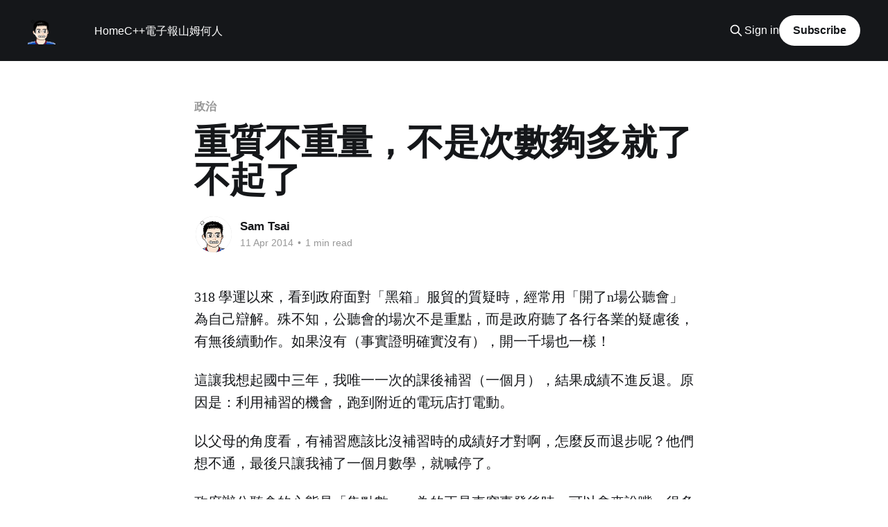

--- FILE ---
content_type: text/html; charset=utf-8
request_url: https://samtsai.org/2014/04/11/zhong-zhi-bu-zhong-liang-bu-shi-ci-shu-gou-duo-jiu-liao-bu-qi-liao/
body_size: 8378
content:
<!DOCTYPE html>
<html lang="zh-hant">
<head>

    <title>重質不重量，不是次數夠多就了不起了</title>
    <meta charset="utf-8" />
    <meta http-equiv="X-UA-Compatible" content="IE=edge" />
    <meta name="HandheldFriendly" content="True" />
    <meta name="viewport" content="width=device-width, initial-scale=1.0" />
    
    <link rel="preload" as="style" href="https://samtsai.org/assets/built/screen.css?v=f63b286427" />
    <link rel="preload" as="script" href="https://samtsai.org/assets/built/casper.js?v=f63b286427" />

    <link rel="stylesheet" type="text/css" href="https://samtsai.org/assets/built/screen.css?v=f63b286427" />

    <link rel="canonical" href="https://samtsai.org/2014/04/11/zhong-zhi-bu-zhong-liang-bu-shi-ci-shu-gou-duo-jiu-liao-bu-qi-liao/">
    <meta name="referrer" content="no-referrer-when-downgrade">
    
    <meta property="og:site_name" content="i&#x27;m sam">
    <meta property="og:type" content="article">
    <meta property="og:title" content="重質不重量，不是次數夠多就了不起了">
    <meta property="og:description" content="318
學運以來，看到政府面對「黑箱」服貿的質疑時，經常用「開了n場公聽會」為自己辯解。殊不知，公聽會的場次不是重點，而是政府聽了各行各業的疑慮後，有無後續動作。如果沒有（事實證明確實沒有），開一千場也一樣！

這讓我想起國中三年，我唯一一次的課後補習（一個月），結果成績不進反退。原因是：利用補習的機會，跑到附近的電玩店打電動。

以父母的角度看，有補習應該比沒補習時的成績好才對啊，怎麼反而退步呢？他們想不通，最後只讓我補了一個月數學，就喊停了。

政府辦公聽會的心態是「集點數」，為的正是東窗事發後時，可以拿來說嘴。很多「乖乖牌」聽到這些數字，傻傻地替政府辯解：「你亂說，都辦了那麼多場公聽會，怎麼可能『黑箱』」。只能說，甘心被餵食，不懂得把大便挑出來，只好繼續吃大便了。

 * 自己的服貿自己審 [http://review.fumao.today/]：公聽會場次列表">
    <meta property="og:url" content="https://samtsai.org/2014/04/11/zhong-zhi-bu-zhong-liang-bu-shi-ci-shu-gou-duo-jiu-liao-bu-qi-liao/">
    <meta property="og:image" content="https://samtsai.org/content/images/size/w1200/2018/11/daniel-mayovskiy-303666-unsplash.jpg">
    <meta property="article:published_time" content="2014-04-11T06:39:12.000Z">
    <meta property="article:modified_time" content="2014-04-11T06:39:12.000Z">
    <meta property="article:tag" content="政治">
    <meta property="article:tag" content="反服貿">
    
    <meta property="article:publisher" content="https://www.facebook.com/iamsamtsai">
    <meta property="article:author" content="https://www.facebook.com/iamsamtsai">
    <meta name="twitter:card" content="summary_large_image">
    <meta name="twitter:title" content="重質不重量，不是次數夠多就了不起了">
    <meta name="twitter:description" content="318
學運以來，看到政府面對「黑箱」服貿的質疑時，經常用「開了n場公聽會」為自己辯解。殊不知，公聽會的場次不是重點，而是政府聽了各行各業的疑慮後，有無後續動作。如果沒有（事實證明確實沒有），開一千場也一樣！

這讓我想起國中三年，我唯一一次的課後補習（一個月），結果成績不進反退。原因是：利用補習的機會，跑到附近的電玩店打電動。

以父母的角度看，有補習應該比沒補習時的成績好才對啊，怎麼反而退步呢？他們想不通，最後只讓我補了一個月數學，就喊停了。

政府辦公聽會的心態是「集點數」，為的正是東窗事發後時，可以拿來說嘴。很多「乖乖牌」聽到這些數字，傻傻地替政府辯解：「你亂說，都辦了那麼多場公聽會，怎麼可能『黑箱』」。只能說，甘心被餵食，不懂得把大便挑出來，只好繼續吃大便了。

 * 自己的服貿自己審 [http://review.fumao.today/]：公聽會場次列表">
    <meta name="twitter:url" content="https://samtsai.org/2014/04/11/zhong-zhi-bu-zhong-liang-bu-shi-ci-shu-gou-duo-jiu-liao-bu-qi-liao/">
    <meta name="twitter:image" content="https://samtsai.org/content/images/size/w1200/2018/11/daniel-mayovskiy-303666-unsplash.jpg">
    <meta name="twitter:label1" content="Written by">
    <meta name="twitter:data1" content="Sam Tsai">
    <meta name="twitter:label2" content="Filed under">
    <meta name="twitter:data2" content="政治, 反服貿">
    <meta name="twitter:site" content="@mhtx">
    <meta name="twitter:creator" content="@mhtx">
    <meta property="og:image:width" content="1200">
    <meta property="og:image:height" content="800">
    
    <script type="application/ld+json">
{
    "@context": "https://schema.org",
    "@type": "Article",
    "publisher": {
        "@type": "Organization",
        "name": "i&#x27;m sam",
        "url": "https://samtsai.org/",
        "logo": {
            "@type": "ImageObject",
            "url": "https://samtsai.org/content/images/2016/05/1087439056_52jp.gif",
            "width": 60,
            "height": 60
        }
    },
    "author": {
        "@type": "Person",
        "name": "Sam Tsai",
        "image": {
            "@type": "ImageObject",
            "url": "https://samtsai.org/content/images/2018/11/1087439056_52jp_256.png",
            "width": 256,
            "height": 256
        },
        "url": "https://samtsai.org/author/sam/",
        "sameAs": [
            "http://samtsai.org",
            "https://www.facebook.com/iamsamtsai",
            "https://x.com/mhtx"
        ]
    },
    "headline": "重質不重量，不是次數夠多就了不起了",
    "url": "https://samtsai.org/2014/04/11/zhong-zhi-bu-zhong-liang-bu-shi-ci-shu-gou-duo-jiu-liao-bu-qi-liao/",
    "datePublished": "2014-04-11T06:39:12.000Z",
    "dateModified": "2014-04-11T06:39:12.000Z",
    "keywords": "政治, 反服貿",
    "description": "318\n學運以來，看到政府面對「黑箱」服貿的質疑時，經常用「開了n場公聽會」為自己辯解。殊不知，公聽會的場次不是重點，而是政府聽了各行各業的疑慮後，有無後續動作。如果沒有（事實證明確實沒有），開一千場也一樣！\n\n這讓我想起國中三年，我唯一一次的課後補習（一個月），結果成績不進反退。原因是：利用補習的機會，跑到附近的電玩店打電動。\n\n以父母的角度看，有補習應該比沒補習時的成績好才對啊，怎麼反而退步呢？他們想不通，最後只讓我補了一個月數學，就喊停了。\n\n政府辦公聽會的心態是「集點數」，為的正是東窗事發後時，可以拿來說嘴。很多「乖乖牌」聽到這些數字，傻傻地替政府辯解：「你亂說，都辦了那麼多場公聽會，怎麼可能『黑箱』」。只能說，甘心被餵食，不懂得把大便挑出來，只好繼續吃大便了。\n\n * 自己的服貿自己審 [http://review.fumao.today/]：公聽會場次列表 (含影片/逐字稿/重點整理)\n   [http://review.fumao.today/videos]",
    "mainEntityOfPage": "https://samtsai.org/2014/04/11/zhong-zhi-bu-zhong-liang-bu-shi-ci-shu-gou-duo-jiu-liao-bu-qi-liao/"
}
    </script>

    <meta name="generator" content="Ghost 6.13">
    <link rel="alternate" type="application/rss+xml" title="i&#x27;m sam" href="https://samtsai.org/rss/">
    <script defer src="https://cdn.jsdelivr.net/ghost/portal@~2.56/umd/portal.min.js" data-i18n="true" data-ghost="https://samtsai.org/" data-key="e8857110f0c2ecb6517b7169b0" data-api="https://samtsai.ghost.io/ghost/api/content/" data-locale="zh-hant" crossorigin="anonymous"></script><style id="gh-members-styles">.gh-post-upgrade-cta-content,
.gh-post-upgrade-cta {
    display: flex;
    flex-direction: column;
    align-items: center;
    font-family: -apple-system, BlinkMacSystemFont, 'Segoe UI', Roboto, Oxygen, Ubuntu, Cantarell, 'Open Sans', 'Helvetica Neue', sans-serif;
    text-align: center;
    width: 100%;
    color: #ffffff;
    font-size: 16px;
}

.gh-post-upgrade-cta-content {
    border-radius: 8px;
    padding: 40px 4vw;
}

.gh-post-upgrade-cta h2 {
    color: #ffffff;
    font-size: 28px;
    letter-spacing: -0.2px;
    margin: 0;
    padding: 0;
}

.gh-post-upgrade-cta p {
    margin: 20px 0 0;
    padding: 0;
}

.gh-post-upgrade-cta small {
    font-size: 16px;
    letter-spacing: -0.2px;
}

.gh-post-upgrade-cta a {
    color: #ffffff;
    cursor: pointer;
    font-weight: 500;
    box-shadow: none;
    text-decoration: underline;
}

.gh-post-upgrade-cta a:hover {
    color: #ffffff;
    opacity: 0.8;
    box-shadow: none;
    text-decoration: underline;
}

.gh-post-upgrade-cta a.gh-btn {
    display: block;
    background: #ffffff;
    text-decoration: none;
    margin: 28px 0 0;
    padding: 8px 18px;
    border-radius: 4px;
    font-size: 16px;
    font-weight: 600;
}

.gh-post-upgrade-cta a.gh-btn:hover {
    opacity: 0.92;
}</style>
    <script defer src="https://cdn.jsdelivr.net/ghost/sodo-search@~1.8/umd/sodo-search.min.js" data-key="e8857110f0c2ecb6517b7169b0" data-styles="https://cdn.jsdelivr.net/ghost/sodo-search@~1.8/umd/main.css" data-sodo-search="https://samtsai.ghost.io/" data-locale="zh-hant" crossorigin="anonymous"></script>
    
    <link href="https://samtsai.org/webmentions/receive/" rel="webmention">
    <script defer src="/public/cards.min.js?v=f63b286427"></script>
    <link rel="stylesheet" type="text/css" href="/public/cards.min.css?v=f63b286427">
    <script defer src="/public/comment-counts.min.js?v=f63b286427" data-ghost-comments-counts-api="https://samtsai.org/members/api/comments/counts/"></script>
    <script defer src="/public/member-attribution.min.js?v=f63b286427"></script><style>:root {--ghost-accent-color: #15171A;}</style>
    <link href="https://micro.blog/your-username" rel="me" />
<!-- Global site tag (gtag.js) - Google Analytics -->
<script async src="https://www.googletagmanager.com/gtag/js?id=UA-44024346-4"></script>
<script>
  window.dataLayer = window.dataLayer || [];
  function gtag(){dataLayer.push(arguments);}
  gtag('js', new Date());

  gtag('config', 'UA-44024346-4');
</script>

</head>
<body class="post-template tag-zheng-zhi tag-fan-fu-mao is-head-left-logo has-cover">
<div class="viewport">

    <header id="gh-head" class="gh-head outer">
        <div class="gh-head-inner inner">
            <div class="gh-head-brand">
                <a class="gh-head-logo" href="https://samtsai.org">
                        <img src="https://samtsai.org/content/images/2016/05/1087439056_52jp.gif" alt="i&#x27;m sam">
                </a>
                <button class="gh-search gh-icon-btn" aria-label="Search this site" data-ghost-search><svg xmlns="http://www.w3.org/2000/svg" fill="none" viewBox="0 0 24 24" stroke="currentColor" stroke-width="2" width="20" height="20"><path stroke-linecap="round" stroke-linejoin="round" d="M21 21l-6-6m2-5a7 7 0 11-14 0 7 7 0 0114 0z"></path></svg></button>
                <button class="gh-burger" aria-label="Main Menu"></button>
            </div>

            <nav class="gh-head-menu">
                <ul class="nav">
    <li class="nav-home"><a href="https://samtsai.org/">Home</a></li>
    <li class="nav-c"><a href="https://samtsai.org/tag/cpp/">C++</a></li>
    <li class="nav-dian-zi-bao"><a href="https://samtsai.org/thecppnews/">電子報</a></li>
    <li class="nav-shan-mu-he-ren"><a href="https://samtsai.org/now/">山姆何人</a></li>
</ul>

            </nav>

            <div class="gh-head-actions">
                    <button class="gh-search gh-icon-btn" aria-label="Search this site" data-ghost-search><svg xmlns="http://www.w3.org/2000/svg" fill="none" viewBox="0 0 24 24" stroke="currentColor" stroke-width="2" width="20" height="20"><path stroke-linecap="round" stroke-linejoin="round" d="M21 21l-6-6m2-5a7 7 0 11-14 0 7 7 0 0114 0z"></path></svg></button>
                    <div class="gh-head-members">
                                <a class="gh-head-link" href="#/portal/signin" data-portal="signin">Sign in</a>
                                <a class="gh-head-button" href="#/portal/signup" data-portal="signup">Subscribe</a>
                    </div>
            </div>
        </div>
    </header>

    <div class="site-content">
        



<main id="site-main" class="site-main">
<article class="article post tag-zheng-zhi tag-fan-fu-mao no-image ">

    <header class="article-header gh-canvas">

        <div class="article-tag post-card-tags">
                <span class="post-card-primary-tag">
                    <a href="/tag/zheng-zhi/">政治</a>
                </span>
        </div>

        <h1 class="article-title">重質不重量，不是次數夠多就了不起了</h1>


        <div class="article-byline">
        <section class="article-byline-content">

            <ul class="author-list instapaper_ignore">
                <li class="author-list-item">
                    <a href="/author/sam/" class="author-avatar" aria-label="Read more of Sam Tsai">
                        <img class="author-profile-image" src="/content/images/size/w100/2018/11/1087439056_52jp_256.png" alt="Sam Tsai" />
                    </a>
                </li>
            </ul>

            <div class="article-byline-meta">
                <h4 class="author-name"><a href="/author/sam/">Sam Tsai</a></h4>
                <div class="byline-meta-content">
                    <time class="byline-meta-date" datetime="2014-04-11">11 Apr 2014</time>
                        <span class="byline-reading-time"><span class="bull">&bull;</span> 1 min read</span>
                </div>
            </div>

        </section>
        </div>


    </header>

    <section class="gh-content gh-canvas">
        <!--kg-card-begin: markdown--><p>318 學運以來，看到政府面對「黑箱」服貿的質疑時，經常用「開了n場公聽會」為自己辯解。殊不知，公聽會的場次不是重點，而是政府聽了各行各業的疑慮後，有無後續動作。如果沒有（事實證明確實沒有），開一千場也一樣！</p>
<p>這讓我想起國中三年，我唯一一次的課後補習（一個月），結果成績不進反退。原因是：利用補習的機會，跑到附近的電玩店打電動。</p>
<p>以父母的角度看，有補習應該比沒補習時的成績好才對啊，怎麼反而退步呢？他們想不通，最後只讓我補了一個月數學，就喊停了。</p>
<p>政府辦公聽會的心態是「集點數」，為的正是東窗事發後時，可以拿來說嘴。很多「乖乖牌」聽到這些數字，傻傻地替政府辯解：「你亂說，都辦了那麼多場公聽會，怎麼可能『黑箱』」。只能說，甘心被餵食，不懂得把大便挑出來，只好繼續吃大便了。</p>
<ul>
<li><a href="http://review.fumao.today/?ref=samtsai.org">自己的服貿自己審</a>：<a href="http://review.fumao.today/videos?ref=samtsai.org">公聽會場次列表 (含影片/逐字稿/重點整理)</a></li>
</ul>
<!--kg-card-end: markdown-->
    </section>

        <section class="article-comments gh-canvas">
            
        <script defer src="https://cdn.jsdelivr.net/ghost/comments-ui@~1.3/umd/comments-ui.min.js" data-locale="zh-hant" data-ghost-comments="https://samtsai.org/" data-api="https://samtsai.ghost.io/ghost/api/content/" data-admin="https://samtsai.ghost.io/ghost/" data-key="e8857110f0c2ecb6517b7169b0" data-title="null" data-count="true" data-post-id="5be2655d63b59f0017561839" data-color-scheme="auto" data-avatar-saturation="60" data-accent-color="#15171A" data-comments-enabled="all" data-publication="i'm sam" crossorigin="anonymous"></script>
    
        </section>

</article>
</main>




            <aside class="read-more-wrap outer">
                <div class="read-more inner">
                        
<article class="post-card post">

    <a class="post-card-image-link" href="/2025/08/10/265-salary/">

        <img class="post-card-image"
            srcset="https://images.unsplash.com/photo-1604594849809-dfedbc827105?crop&#x3D;entropy&amp;cs&#x3D;tinysrgb&amp;fit&#x3D;max&amp;fm&#x3D;jpg&amp;ixid&#x3D;M3wxMTc3M3wwfDF8c2VhcmNofDE2fHxtb25leXxlbnwwfHx8fDE3NTM2NDk1Nzh8MA&amp;ixlib&#x3D;rb-4.1.0&amp;q&#x3D;80&amp;w&#x3D;300 300w,
                    https://images.unsplash.com/photo-1604594849809-dfedbc827105?crop&#x3D;entropy&amp;cs&#x3D;tinysrgb&amp;fit&#x3D;max&amp;fm&#x3D;jpg&amp;ixid&#x3D;M3wxMTc3M3wwfDF8c2VhcmNofDE2fHxtb25leXxlbnwwfHx8fDE3NTM2NDk1Nzh8MA&amp;ixlib&#x3D;rb-4.1.0&amp;q&#x3D;80&amp;w&#x3D;600 600w,
                    https://images.unsplash.com/photo-1604594849809-dfedbc827105?crop&#x3D;entropy&amp;cs&#x3D;tinysrgb&amp;fit&#x3D;max&amp;fm&#x3D;jpg&amp;ixid&#x3D;M3wxMTc3M3wwfDF8c2VhcmNofDE2fHxtb25leXxlbnwwfHx8fDE3NTM2NDk1Nzh8MA&amp;ixlib&#x3D;rb-4.1.0&amp;q&#x3D;80&amp;w&#x3D;1000 1000w,
                    https://images.unsplash.com/photo-1604594849809-dfedbc827105?crop&#x3D;entropy&amp;cs&#x3D;tinysrgb&amp;fit&#x3D;max&amp;fm&#x3D;jpg&amp;ixid&#x3D;M3wxMTc3M3wwfDF8c2VhcmNofDE2fHxtb25leXxlbnwwfHx8fDE3NTM2NDk1Nzh8MA&amp;ixlib&#x3D;rb-4.1.0&amp;q&#x3D;80&amp;w&#x3D;2000 2000w"
            sizes="(max-width: 1000px) 400px, 800px"
            src="https://images.unsplash.com/photo-1604594849809-dfedbc827105?crop&#x3D;entropy&amp;cs&#x3D;tinysrgb&amp;fit&#x3D;max&amp;fm&#x3D;jpg&amp;ixid&#x3D;M3wxMTc3M3wwfDF8c2VhcmNofDE2fHxtb25leXxlbnwwfHx8fDE3NTM2NDk1Nzh8MA&amp;ixlib&#x3D;rb-4.1.0&amp;q&#x3D;80&amp;w&#x3D;600"
            alt="[266] 薪水無法反應技術能力？那就這樣做吧"
            loading="lazy"
        />


    </a>

    <div class="post-card-content">

        <a class="post-card-content-link" href="/2025/08/10/265-salary/">
            <header class="post-card-header">
                <div class="post-card-tags">
                </div>
                <h2 class="post-card-title">
                    [266] 薪水無法反應技術能力？那就這樣做吧
                </h2>
            </header>
                <div class="post-card-excerpt">如果你已經工作一段時間，技術不差、解問題也有一套法門，卻發現薪水卡在原地，不管怎麼努力都跟不上自己的成長速度——這不是個案，而是業界常態。

我也曾經這樣想過：「我現在的貢獻，真的只有這個數字嗎？」但光靠想是不會改變什麼的。你不主動提，沒有人會幫你。不開口，只會讓錯失的時機默默拉開你與別人的差距。職涯發展講究節奏，一旦被低薪綁住太久，即使跳槽也難補回來。

所以這篇文章不是講理念，而是把我自己怎麼做、學到什麼，講給你聽。


Step 1：別急著翻桌，先確認三件事

在打算談薪水之前，先幫自己釐清以下三件事情：

❶ 你現在的角色，有可見的成果嗎？
能不能列出三件「有你做比較順、沒你就出事」的工作內容？比如說：系統穩定性明顯提升、專案交付速度變快、團隊效率提高。

❷ 你目前的表現，有沒有被主管看見？
很多人默默做事，等加薪時才說「我一直很努力」，但主管不一定知道。你不需要自吹自擂，但要讓貢獻被看見，比如在週會簡報中明確呈現成效，或是主動更新專案進度。

❸ 你做的事，是公司認為「</div>
        </a>

        <footer class="post-card-meta">
            <time class="post-card-meta-date" datetime="2025-08-10">10 Aug 2025</time>
                <span class="post-card-meta-length">5 min read</span>
                <script
    data-ghost-comment-count="5cacb19a5c4e8e00c0f89629"
    data-ghost-comment-count-empty=""
    data-ghost-comment-count-singular="comment"
    data-ghost-comment-count-plural="comments"
    data-ghost-comment-count-tag="span"
    data-ghost-comment-count-class-name=""
    data-ghost-comment-count-autowrap="true"
>
</script>
        </footer>

    </div>

</article>
                        
<article class="post-card post">

    <a class="post-card-image-link" href="/2025/08/03/265-tie-biao-qian-bu-shi-huai-shi-tie-cuo-cai-shi/">

        <img class="post-card-image"
            srcset="https://images.unsplash.com/photo-1666817919192-56f05cdbd3e4?crop&#x3D;entropy&amp;cs&#x3D;tinysrgb&amp;fit&#x3D;max&amp;fm&#x3D;jpg&amp;ixid&#x3D;M3wxMTc3M3wwfDF8c2VhcmNofDEyfHxsYWJlbHxlbnwwfHx8fDE3NTQxNjM0OTl8MA&amp;ixlib&#x3D;rb-4.1.0&amp;q&#x3D;80&amp;w&#x3D;300 300w,
                    https://images.unsplash.com/photo-1666817919192-56f05cdbd3e4?crop&#x3D;entropy&amp;cs&#x3D;tinysrgb&amp;fit&#x3D;max&amp;fm&#x3D;jpg&amp;ixid&#x3D;M3wxMTc3M3wwfDF8c2VhcmNofDEyfHxsYWJlbHxlbnwwfHx8fDE3NTQxNjM0OTl8MA&amp;ixlib&#x3D;rb-4.1.0&amp;q&#x3D;80&amp;w&#x3D;600 600w,
                    https://images.unsplash.com/photo-1666817919192-56f05cdbd3e4?crop&#x3D;entropy&amp;cs&#x3D;tinysrgb&amp;fit&#x3D;max&amp;fm&#x3D;jpg&amp;ixid&#x3D;M3wxMTc3M3wwfDF8c2VhcmNofDEyfHxsYWJlbHxlbnwwfHx8fDE3NTQxNjM0OTl8MA&amp;ixlib&#x3D;rb-4.1.0&amp;q&#x3D;80&amp;w&#x3D;1000 1000w,
                    https://images.unsplash.com/photo-1666817919192-56f05cdbd3e4?crop&#x3D;entropy&amp;cs&#x3D;tinysrgb&amp;fit&#x3D;max&amp;fm&#x3D;jpg&amp;ixid&#x3D;M3wxMTc3M3wwfDF8c2VhcmNofDEyfHxsYWJlbHxlbnwwfHx8fDE3NTQxNjM0OTl8MA&amp;ixlib&#x3D;rb-4.1.0&amp;q&#x3D;80&amp;w&#x3D;2000 2000w"
            sizes="(max-width: 1000px) 400px, 800px"
            src="https://images.unsplash.com/photo-1666817919192-56f05cdbd3e4?crop&#x3D;entropy&amp;cs&#x3D;tinysrgb&amp;fit&#x3D;max&amp;fm&#x3D;jpg&amp;ixid&#x3D;M3wxMTc3M3wwfDF8c2VhcmNofDEyfHxsYWJlbHxlbnwwfHx8fDE3NTQxNjM0OTl8MA&amp;ixlib&#x3D;rb-4.1.0&amp;q&#x3D;80&amp;w&#x3D;600"
            alt="[265] 貼標籤不是壞事，貼錯才是"
            loading="lazy"
        />


    </a>

    <div class="post-card-content">

        <a class="post-card-content-link" href="/2025/08/03/265-tie-biao-qian-bu-shi-huai-shi-tie-cuo-cai-shi/">
            <header class="post-card-header">
                <div class="post-card-tags">
                </div>
                <h2 class="post-card-title">
                    [265] 貼標籤不是壞事，貼錯才是
                </h2>
            </header>
                <div class="post-card-excerpt">「不要貼我標籤。」

這句話你一定聽過，也可能親口說過。對多數人來說，「被貼標籤」是一種被簡化、被誤解、甚至被歧視的感受。貼標籤常常被當成負面詞彙，是許多社會爭議與人際衝突的來源。

但我並不這麼看。對我來說，貼標籤這件事本身沒有問題，真正讓人不舒服的，是「被貼錯標籤」。我甚至認為：標籤貼得準，人際關係才會順。

真正令人反感的不是被貼標籤，而是被誤解。


╭ 貼標籤，其實是必要的理解機制 ╮

人們討厭的，不是被貼標籤，而是被誤解。當我們抗拒別人「定義我們是誰」的時候，往往是因為： 我不是這樣的人，為什麼別人會這樣看我？

在社會走跳，不可能不貼標籤。當我們與一個陌生人互動時，我們下意識會從對方的穿著、談吐、語氣、背景資訊，去推斷這個人大概是怎樣的人。這是一種自然的心理運作，用來應對資訊不足的情境。這個過程，有一個更中性名詞－「人物側寫」。

在職場中，這是一種實用，甚至必要的技能。開會、協作、</div>
        </a>

        <footer class="post-card-meta">
            <time class="post-card-meta-date" datetime="2025-08-03">03 Aug 2025</time>
                <span class="post-card-meta-length">4 min read</span>
                <script
    data-ghost-comment-count="688e665ff740da0001e5673c"
    data-ghost-comment-count-empty=""
    data-ghost-comment-count-singular="comment"
    data-ghost-comment-count-plural="comments"
    data-ghost-comment-count-tag="span"
    data-ghost-comment-count-class-name=""
    data-ghost-comment-count-autowrap="true"
>
</script>
        </footer>

    </div>

</article>
                        
<article class="post-card post">

    <a class="post-card-image-link" href="/2025/08/01/142-you-really-dont-know-you-dont-know/">

        <img class="post-card-image"
            srcset="https://images.unsplash.com/photo-1660796334912-8ce8e9c2cff0?crop&#x3D;entropy&amp;cs&#x3D;tinysrgb&amp;fit&#x3D;max&amp;fm&#x3D;jpg&amp;ixid&#x3D;M3wxMTc3M3wwfDF8c2VhcmNofDN8fHdvb2R3b3JrfGVufDB8fHx8MTc1MzY0ODcwOHww&amp;ixlib&#x3D;rb-4.1.0&amp;q&#x3D;80&amp;w&#x3D;300 300w,
                    https://images.unsplash.com/photo-1660796334912-8ce8e9c2cff0?crop&#x3D;entropy&amp;cs&#x3D;tinysrgb&amp;fit&#x3D;max&amp;fm&#x3D;jpg&amp;ixid&#x3D;M3wxMTc3M3wwfDF8c2VhcmNofDN8fHdvb2R3b3JrfGVufDB8fHx8MTc1MzY0ODcwOHww&amp;ixlib&#x3D;rb-4.1.0&amp;q&#x3D;80&amp;w&#x3D;600 600w,
                    https://images.unsplash.com/photo-1660796334912-8ce8e9c2cff0?crop&#x3D;entropy&amp;cs&#x3D;tinysrgb&amp;fit&#x3D;max&amp;fm&#x3D;jpg&amp;ixid&#x3D;M3wxMTc3M3wwfDF8c2VhcmNofDN8fHdvb2R3b3JrfGVufDB8fHx8MTc1MzY0ODcwOHww&amp;ixlib&#x3D;rb-4.1.0&amp;q&#x3D;80&amp;w&#x3D;1000 1000w,
                    https://images.unsplash.com/photo-1660796334912-8ce8e9c2cff0?crop&#x3D;entropy&amp;cs&#x3D;tinysrgb&amp;fit&#x3D;max&amp;fm&#x3D;jpg&amp;ixid&#x3D;M3wxMTc3M3wwfDF8c2VhcmNofDN8fHdvb2R3b3JrfGVufDB8fHx8MTc1MzY0ODcwOHww&amp;ixlib&#x3D;rb-4.1.0&amp;q&#x3D;80&amp;w&#x3D;2000 2000w"
            sizes="(max-width: 1000px) 400px, 800px"
            src="https://images.unsplash.com/photo-1660796334912-8ce8e9c2cff0?crop&#x3D;entropy&amp;cs&#x3D;tinysrgb&amp;fit&#x3D;max&amp;fm&#x3D;jpg&amp;ixid&#x3D;M3wxMTc3M3wwfDF8c2VhcmNofDN8fHdvb2R3b3JrfGVufDB8fHx8MTc1MzY0ODcwOHww&amp;ixlib&#x3D;rb-4.1.0&amp;q&#x3D;80&amp;w&#x3D;600"
            alt="[264] 二十年的經驗值多少錢？"
            loading="lazy"
        />


    </a>

    <div class="post-card-content">

        <a class="post-card-content-link" href="/2025/08/01/142-you-really-dont-know-you-dont-know/">
            <header class="post-card-header">
                <div class="post-card-tags">
                </div>
                <h2 class="post-card-title">
                    [264] 二十年的經驗值多少錢？
                </h2>
            </header>
                <div class="post-card-excerpt">有一台價值一千萬的機器故障，工廠請來一位資深工程師協助檢修。他什麼話都沒多說，走到機器旁邊，觀察幾分鐘，從工具箱裡拿出螺絲起子，輕輕地調整了一顆幾乎沒人注意的小螺絲。幾秒後，機器重新運轉如常。

工程師開出一張十萬元的帳單。老闆當場傻眼，大聲咆哮：「你只動了一顆螺絲耶，就要十萬？這是搶錢嗎？」

工程師冷靜地回了一句：「螺絲只值十塊，但知道哪顆該轉，值九萬九千九百九十塊。」

這個故事很多人聽過，但大多數人聽完只會笑一笑。因為他們從來不是那個開帳單的人。

我們活在一個對「產出」斤斤計較，卻對「知識累積」視而不見的社會。大多數人只看得見結果，完全不想理解過程。他們習慣用「這東西做起來很快嘛」來估價，卻忘了問「為什麼你能做得這麼快？」這就像是把蘋果和蘋果樹混為一談，當作只要有籽，誰都能種出果實。

⁂

場景拉回軟體開發現場。

某個關鍵系統出現難以重現的錯誤，整組人花了三天時間，翻 log、寫測試案例、嘗試收斂結果完全無解，造成問題的原因依舊躲在角落偷偷冷笑。最後找來一位老鳥協助。

這位老鳥沒有浮誇的姿態，只是靜靜坐下來，東戳西點，</div>
        </a>

        <footer class="post-card-meta">
            <time class="post-card-meta-date" datetime="2025-08-01">01 Aug 2025</time>
                <span class="post-card-meta-length">4 min read</span>
                <script
    data-ghost-comment-count="5be2655d63b59f00175618e0"
    data-ghost-comment-count-empty=""
    data-ghost-comment-count-singular="comment"
    data-ghost-comment-count-plural="comments"
    data-ghost-comment-count-tag="span"
    data-ghost-comment-count-class-name=""
    data-ghost-comment-count-autowrap="true"
>
</script>
        </footer>

    </div>

</article>
                </div>
            </aside>



    </div>

    <footer class="site-footer outer">
        <div class="inner">
            <section class="copyright"><a href="https://samtsai.org">i&#x27;m sam</a> &copy; 2026</section>
            <nav class="site-footer-nav">
                
            </nav>
            <div class="gh-powered-by"><a href="https://ghost.org/" target="_blank" rel="noopener">Powered by Ghost</a></div>
        </div>
    </footer>

</div>

    <div class="pswp" tabindex="-1" role="dialog" aria-hidden="true">
    <div class="pswp__bg"></div>

    <div class="pswp__scroll-wrap">
        <div class="pswp__container">
            <div class="pswp__item"></div>
            <div class="pswp__item"></div>
            <div class="pswp__item"></div>
        </div>

        <div class="pswp__ui pswp__ui--hidden">
            <div class="pswp__top-bar">
                <div class="pswp__counter"></div>

                <button class="pswp__button pswp__button--close" title="Close (Esc)"></button>
                <button class="pswp__button pswp__button--share" title="Share"></button>
                <button class="pswp__button pswp__button--fs" title="Toggle fullscreen"></button>
                <button class="pswp__button pswp__button--zoom" title="Zoom in/out"></button>

                <div class="pswp__preloader">
                    <div class="pswp__preloader__icn">
                        <div class="pswp__preloader__cut">
                            <div class="pswp__preloader__donut"></div>
                        </div>
                    </div>
                </div>
            </div>

            <div class="pswp__share-modal pswp__share-modal--hidden pswp__single-tap">
                <div class="pswp__share-tooltip"></div>
            </div>

            <button class="pswp__button pswp__button--arrow--left" title="Previous (arrow left)"></button>
            <button class="pswp__button pswp__button--arrow--right" title="Next (arrow right)"></button>

            <div class="pswp__caption">
                <div class="pswp__caption__center"></div>
            </div>
        </div>
    </div>
</div>
<script
    src="https://code.jquery.com/jquery-3.5.1.min.js"
    integrity="sha256-9/aliU8dGd2tb6OSsuzixeV4y/faTqgFtohetphbbj0="
    crossorigin="anonymous">
</script>
<script src="https://samtsai.org/assets/built/casper.js?v=f63b286427"></script>
<script>
$(document).ready(function () {
    // Mobile Menu Trigger
    $('.gh-burger').click(function () {
        $('body').toggleClass('gh-head-open');
    });
    // FitVids - Makes video embeds responsive
    $(".gh-content").fitVids();
});
</script>

<!-- You can safely delete this line if your theme does not require jQuery -->
<script type="text/javascript" src="https://code.jquery.com/jquery-1.11.3.min.js"></script>
<script async src="//platform.twitter.com/widgets.js" charset="utf-8"></script>

</body>
</html>
